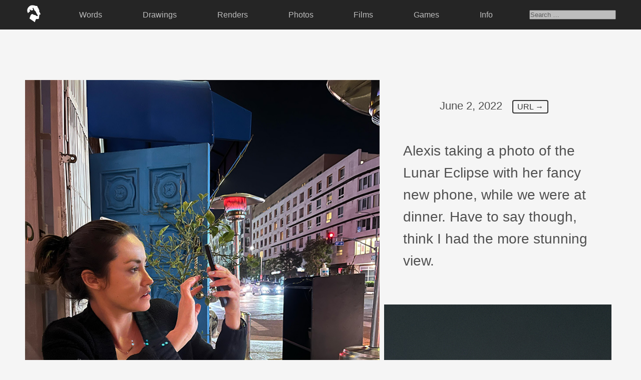

--- FILE ---
content_type: text/html; charset=UTF-8
request_url: http://sixfootgiraffe.com/tag/phone/
body_size: 5664
content:
 <!-- HEADER -->

<!DOCTYPE html>
	<html>

		<head>
			<title>Six Foot Giraffe | Kyle Smith</title>
			<meta name="keywords" content="kyle smith, six foot giraffe, sixfootgiraffe, design, illustration, art, blog, los angeles, california." />
			<meta name="description" content="Six Foot Giraffe is a collection of personal art, thoughts, and memories by Kyle Smith." />
			<link rel='dns-prefetch' href='//s.w.org' />
<link rel="alternate" type="application/rss+xml" title="Six Foot Giraffe &raquo; phone Tag Feed" href="http://sixfootgiraffe.com/tag/phone/feed/" />
		<script type="text/javascript">
			window._wpemojiSettings = {"baseUrl":"https:\/\/s.w.org\/images\/core\/emoji\/13.0.0\/72x72\/","ext":".png","svgUrl":"https:\/\/s.w.org\/images\/core\/emoji\/13.0.0\/svg\/","svgExt":".svg","source":{"concatemoji":"http:\/\/sixfootgiraffe.com\/wp-includes\/js\/wp-emoji-release.min.js?ver=5.5.17"}};
			!function(e,a,t){var n,r,o,i=a.createElement("canvas"),p=i.getContext&&i.getContext("2d");function s(e,t){var a=String.fromCharCode;p.clearRect(0,0,i.width,i.height),p.fillText(a.apply(this,e),0,0);e=i.toDataURL();return p.clearRect(0,0,i.width,i.height),p.fillText(a.apply(this,t),0,0),e===i.toDataURL()}function c(e){var t=a.createElement("script");t.src=e,t.defer=t.type="text/javascript",a.getElementsByTagName("head")[0].appendChild(t)}for(o=Array("flag","emoji"),t.supports={everything:!0,everythingExceptFlag:!0},r=0;r<o.length;r++)t.supports[o[r]]=function(e){if(!p||!p.fillText)return!1;switch(p.textBaseline="top",p.font="600 32px Arial",e){case"flag":return s([127987,65039,8205,9895,65039],[127987,65039,8203,9895,65039])?!1:!s([55356,56826,55356,56819],[55356,56826,8203,55356,56819])&&!s([55356,57332,56128,56423,56128,56418,56128,56421,56128,56430,56128,56423,56128,56447],[55356,57332,8203,56128,56423,8203,56128,56418,8203,56128,56421,8203,56128,56430,8203,56128,56423,8203,56128,56447]);case"emoji":return!s([55357,56424,8205,55356,57212],[55357,56424,8203,55356,57212])}return!1}(o[r]),t.supports.everything=t.supports.everything&&t.supports[o[r]],"flag"!==o[r]&&(t.supports.everythingExceptFlag=t.supports.everythingExceptFlag&&t.supports[o[r]]);t.supports.everythingExceptFlag=t.supports.everythingExceptFlag&&!t.supports.flag,t.DOMReady=!1,t.readyCallback=function(){t.DOMReady=!0},t.supports.everything||(n=function(){t.readyCallback()},a.addEventListener?(a.addEventListener("DOMContentLoaded",n,!1),e.addEventListener("load",n,!1)):(e.attachEvent("onload",n),a.attachEvent("onreadystatechange",function(){"complete"===a.readyState&&t.readyCallback()})),(n=t.source||{}).concatemoji?c(n.concatemoji):n.wpemoji&&n.twemoji&&(c(n.twemoji),c(n.wpemoji)))}(window,document,window._wpemojiSettings);
		</script>
		<style type="text/css">
img.wp-smiley,
img.emoji {
	display: inline !important;
	border: none !important;
	box-shadow: none !important;
	height: 1em !important;
	width: 1em !important;
	margin: 0 .07em !important;
	vertical-align: -0.1em !important;
	background: none !important;
	padding: 0 !important;
}
</style>
	<link rel='stylesheet' id='wp-block-library-css'  href='http://sixfootgiraffe.com/wp-includes/css/dist/block-library/style.min.css?ver=5.5.17' type='text/css' media='all' />
<link rel='stylesheet' id='style-css'  href='http://sixfootgiraffe.com/wp-content/themes/sfg_2023/style.css?ver=5.5.17' type='text/css' media='all' />
<link rel='stylesheet' id='simpleLightbox_css-css'  href='http://sixfootgiraffe.com/wp-content/themes/sfg_2023/lightbox/simpleLightbox.css?ver=5.5.17' type='text/css' media='all' />
<script type='text/javascript' src='http://sixfootgiraffe.com/wp-content/themes/sfg_2023/lightbox/simpleLightbox.js?ver=5.5.17' id='simpleLightbox_js-js'></script>
<link rel="https://api.w.org/" href="http://sixfootgiraffe.com/wp-json/" /><link rel="alternate" type="application/json" href="http://sixfootgiraffe.com/wp-json/wp/v2/tags/2189" /><link rel="EditURI" type="application/rsd+xml" title="RSD" href="http://sixfootgiraffe.com/xmlrpc.php?rsd" />
<link rel="wlwmanifest" type="application/wlwmanifest+xml" href="http://sixfootgiraffe.com/wp-includes/wlwmanifest.xml" /> 
<meta name="generator" content="WordPress 5.5.17" />
<link rel="icon" href="http://sixfootgiraffe.com/wp-content/uploads/cropped-logo_sfg_fav-32x32.png" sizes="32x32" />
<link rel="icon" href="http://sixfootgiraffe.com/wp-content/uploads/cropped-logo_sfg_fav-192x192.png" sizes="192x192" />
<link rel="apple-touch-icon" href="http://sixfootgiraffe.com/wp-content/uploads/cropped-logo_sfg_fav-180x180.png" />
<meta name="msapplication-TileImage" content="http://sixfootgiraffe.com/wp-content/uploads/cropped-logo_sfg_fav-270x270.png" />
			<link rel="stylesheet" href="https://use.typekit.net/szz0veo.css">	
			
			<!-- Global site tag (gtag.js) - Google Analytics -->
			<script async src="https://www.googletagmanager.com/gtag/js?id=UA-1092315-1"></script>
			<script>
			  window.dataLayer = window.dataLayer || [];
			  function gtag(){dataLayer.push(arguments);}
			  gtag('js', new Date());
			
			  gtag('config', 'UA-1092315-1');
			</script>
			
		</head>

	<body class="archive tag tag-phone tag-2189">
	
	<div class="container_nav">
		<header class="sticky-top">
			<div class="menu-top-menu-container"><ul id="menu-top-menu" class="menu"><li id="menu-item-11713" class="img_logo menu-item menu-item-type-custom menu-item-object-custom menu-item-11713"><a href="http://sixfootgiraffe.com/index.php"><img src="http://sixfootgiraffe.com/wp-content/themes/sfg_2020/_images/nav/sixfootgiraffe_logo.png"/></a></li>
<li id="menu-item-11706" class="menu-item menu-item-type-taxonomy menu-item-object-category menu-item-11706"><a href="http://sixfootgiraffe.com/category/commentary/">Words</a></li>
<li id="menu-item-11704" class="menu-item menu-item-type-taxonomy menu-item-object-category menu-item-11704"><a href="http://sixfootgiraffe.com/category/traditional/">Drawings</a></li>
<li id="menu-item-11705" class="menu-item menu-item-type-taxonomy menu-item-object-category menu-item-11705"><a href="http://sixfootgiraffe.com/category/digital/">Renders</a></li>
<li id="menu-item-11707" class="menu-item menu-item-type-taxonomy menu-item-object-category menu-item-11707"><a href="http://sixfootgiraffe.com/category/photo/">Photos</a></li>
<li id="menu-item-15589" class="menu-item menu-item-type-taxonomy menu-item-object-category menu-item-15589"><a href="http://sixfootgiraffe.com/category/film/">Films</a></li>
<li id="menu-item-14952" class="menu-item menu-item-type-custom menu-item-object-custom menu-item-14952"><a href="http://sixfootgiraffe.com/games/">Games</a></li>
<li id="menu-item-11710" class="menu-item menu-item-type-post_type menu-item-object-page menu-item-11710"><a href="http://sixfootgiraffe.com/info/">Info</a></li>
<li><form role="search" method="get" class="search-form" action="http://sixfootgiraffe.com/">
	<label>
		<span class="screen-reader-text"></span>
		<input type="search" class="search-field" placeholder="Search &hellip;" value="" name="s" />
	</label>
</form></li></ul></div>			
		</header>
	</div>
<!-- CONTENT -->

<div class="container_content">

<!-- POSTS -->	
	
		
	<div class="container_post">
	<a class="lightbox" href="http://sixfootgiraffe.com/wp-content/uploads/SixFootGiraffe_KyleSmith_2022_26_01.jpg"><img width="810" height="1080" src="http://sixfootgiraffe.com/wp-content/uploads/SixFootGiraffe_KyleSmith_2022_26_01.jpg" class="attachment-post-thumbnail size-post-thumbnail wp-post-image" alt="" loading="lazy" srcset="http://sixfootgiraffe.com/wp-content/uploads/SixFootGiraffe_KyleSmith_2022_26_01.jpg 810w, http://sixfootgiraffe.com/wp-content/uploads/SixFootGiraffe_KyleSmith_2022_26_01-225x300.jpg 225w, http://sixfootgiraffe.com/wp-content/uploads/SixFootGiraffe_KyleSmith_2022_26_01-768x1024.jpg 768w, http://sixfootgiraffe.com/wp-content/uploads/SixFootGiraffe_KyleSmith_2022_26_01-113x150.jpg 113w" sizes="(max-width: 810px) 100vw, 810px" /></a>
	<div class="container_commentary">
		<ul class="container_post_header">
			<li class="txt_date">June 2, 2022</li>
			<li class="txt_url"><a href="http://sixfootgiraffe.com/2022-26/">URL&nbsp;&#8594;</a></li>
		</ul>
		<p>Alexis taking a photo of the Lunar Eclipse with her fancy new phone, while we were at dinner. Have to say though, think I had the more stunning view.</p>
<p><span class="container_prj_img_grid"><br />
<span class="breakthis"><br />
<a class="lightbox" href="/wp-content/uploads/SixFootGiraffe_KyleSmith_2022_26_02.jpg"><img class="img_prj_100" src="/wp-content/uploads/SixFootGiraffe_KyleSmith_2022_26_02.jpg"/></a><br />
</span></p>
	</div>
</div>		
		
	<div class="container_post">
	<a class="lightbox" href="http://sixfootgiraffe.com/wp-content/uploads/SixFootGiraffe_KyleSmith_2022_12.jpg"><img width="1080" height="1080" src="http://sixfootgiraffe.com/wp-content/uploads/SixFootGiraffe_KyleSmith_2022_12.jpg" class="attachment-post-thumbnail size-post-thumbnail wp-post-image" alt="" loading="lazy" srcset="http://sixfootgiraffe.com/wp-content/uploads/SixFootGiraffe_KyleSmith_2022_12.jpg 1080w, http://sixfootgiraffe.com/wp-content/uploads/SixFootGiraffe_KyleSmith_2022_12-300x300.jpg 300w, http://sixfootgiraffe.com/wp-content/uploads/SixFootGiraffe_KyleSmith_2022_12-1024x1024.jpg 1024w, http://sixfootgiraffe.com/wp-content/uploads/SixFootGiraffe_KyleSmith_2022_12-150x150.jpg 150w, http://sixfootgiraffe.com/wp-content/uploads/SixFootGiraffe_KyleSmith_2022_12-768x768.jpg 768w" sizes="(max-width: 1080px) 100vw, 1080px" /></a>
	<div class="container_commentary">
		<ul class="container_post_header">
			<li class="txt_date">February 28, 2022</li>
			<li class="txt_url"><a href="http://sixfootgiraffe.com/2022-12/">URL&nbsp;&#8594;</a></li>
		</ul>
		<p>15 years in and I still struggle to define what exactly Six Foot Giraffe is. One thing I do know, is that it serves as a sort of safety deposit box for me. For the things I want preserved and kept safe. Things like these words from a complete stranger.</p>
<p>In regards to the work I do here, when I say I only aspire for it to inspire, I really, really mean that. It’s a hell of a thing to be inspired. If I can do that for someone, for anyone, in any capacity at all, that’s really as good as it gets for me. As an artist and as a human being. It’s incredibly rewarding. Thanks Michelle, you made my day.</p>
	</div>
</div>		
		
	<div class="container_post">
	<a class="lightbox" href="http://sixfootgiraffe.com/wp-content/uploads/SixFootGiraffe_KyleSmith_2021_89.jpg"><img width="1080" height="1080" src="http://sixfootgiraffe.com/wp-content/uploads/SixFootGiraffe_KyleSmith_2021_89.jpg" class="attachment-post-thumbnail size-post-thumbnail wp-post-image" alt="" loading="lazy" srcset="http://sixfootgiraffe.com/wp-content/uploads/SixFootGiraffe_KyleSmith_2021_89.jpg 1080w, http://sixfootgiraffe.com/wp-content/uploads/SixFootGiraffe_KyleSmith_2021_89-300x300.jpg 300w, http://sixfootgiraffe.com/wp-content/uploads/SixFootGiraffe_KyleSmith_2021_89-1024x1024.jpg 1024w, http://sixfootgiraffe.com/wp-content/uploads/SixFootGiraffe_KyleSmith_2021_89-150x150.jpg 150w, http://sixfootgiraffe.com/wp-content/uploads/SixFootGiraffe_KyleSmith_2021_89-768x768.jpg 768w" sizes="(max-width: 1080px) 100vw, 1080px" /></a>
	<div class="container_commentary">
		<ul class="container_post_header">
			<li class="txt_date">October 23, 2021</li>
			<li class="txt_url"><a href="http://sixfootgiraffe.com/2021-89/">URL&nbsp;&#8594;</a></li>
		</ul>
			</div>
</div>		
		
	<div class="container_post">
	<a class="lightbox" href="http://sixfootgiraffe.com/wp-content/uploads/SixFootGiraffe_KyleSmith_2021_84.jpg"><img width="1080" height="1080" src="http://sixfootgiraffe.com/wp-content/uploads/SixFootGiraffe_KyleSmith_2021_84.jpg" class="attachment-post-thumbnail size-post-thumbnail wp-post-image" alt="" loading="lazy" srcset="http://sixfootgiraffe.com/wp-content/uploads/SixFootGiraffe_KyleSmith_2021_84.jpg 1080w, http://sixfootgiraffe.com/wp-content/uploads/SixFootGiraffe_KyleSmith_2021_84-300x300.jpg 300w, http://sixfootgiraffe.com/wp-content/uploads/SixFootGiraffe_KyleSmith_2021_84-1024x1024.jpg 1024w, http://sixfootgiraffe.com/wp-content/uploads/SixFootGiraffe_KyleSmith_2021_84-150x150.jpg 150w, http://sixfootgiraffe.com/wp-content/uploads/SixFootGiraffe_KyleSmith_2021_84-768x768.jpg 768w" sizes="(max-width: 1080px) 100vw, 1080px" /></a>
	<div class="container_commentary">
		<ul class="container_post_header">
			<li class="txt_date">October 18, 2021</li>
			<li class="txt_url"><a href="http://sixfootgiraffe.com/2021-84/">URL&nbsp;&#8594;</a></li>
		</ul>
			</div>
</div>		
		
	<div class="container_post">
	<a class="lightbox" href="http://sixfootgiraffe.com/wp-content/uploads/SixFootGiraffe_KyleSmith_2021_25.gif"><img width="1080" height="1080" src="http://sixfootgiraffe.com/wp-content/uploads/SixFootGiraffe_KyleSmith_2021_25.gif" class="attachment-post-thumbnail size-post-thumbnail wp-post-image" alt="" loading="lazy" /></a>
	<div class="container_commentary">
		<ul class="container_post_header">
			<li class="txt_date">March 15, 2021</li>
			<li class="txt_url"><a href="http://sixfootgiraffe.com/2021-25/">URL&nbsp;&#8594;</a></li>
		</ul>
		<p>I don’t typically have a problem with mindless phone scrolling at night. By day&#8217;s end I’m tired and ready for sleep. The morning can be another story though. I’m awake by 7am somedays, but sometimes not “up” for another hour or even more. Usually because I’m mindlessly scrolling through my phone. News, stocks, social media, wikipedia rabbit holes, whatever. Even though this doesn’t happen all the time, I don’t want it to happen at all. It’s not how I want to spend what time I have, so I decided for all for February to make a hard rule to not touch my phone in bed. Morning or night. Unsurprisingly, it was a great idea.</p>
<p>Alexis is usually still sound asleep when my watch silently buzzes on my wrist at 7:30am, and I open my eyes. It’s here where I would usually reach for my phone and scroll from anywhere between 5 minutes to an hour and a half. But now that I couldn’t do that, I really only had two options, go back to sleep, or get up and get going. I almost always got going. I don’t start work till 10am, and working remotely means no commute, so everyday I had a good chunk of time to do the things I wanted to do, just for me. Man, does that always feel good. Doing what you want to do, before the day has any opportunity to dictate what you have to do. I’ve known this, and that’s why I like waking up early nowadays. Sticking to this hard rule for the month helped me protect some of my most valuable time by making sure it wasn’t being siphoned off by my thumb and my phone.</p>
<p>There was a small downside. I really only read the news at night or the morning, and usually in bed. So cutting that out maybe meant being a little less informed at any given moment. Though, I find a lot of news is just the same story everyday with a few more details than the day before. In the end then, I have to guess I wasn’t missing too much by only catching up on the weekends.</p>
<p>All in all, I’m glad I took the time to do this, and I’m going to keep it up. It was a good reset. I know that old habits die hard though, so I took it a step further and have since permanently moved my phone and charger across the room. Can’t reach it from bed at all anymore. I’d go even further and set my phone to blast Eye of the Tiger across the room at 7AM, but I’m afraid that could land my wife in prison for attempted murder.</p>
	</div>
</div>		
		
	<div class="container_post">
	<a class="lightbox" href="http://sixfootgiraffe.com/wp-content/uploads/SixFootGiraffe_KyleSmith_2021_21.jpg"><img width="1080" height="1080" src="http://sixfootgiraffe.com/wp-content/uploads/SixFootGiraffe_KyleSmith_2021_21.jpg" class="attachment-post-thumbnail size-post-thumbnail wp-post-image" alt="" loading="lazy" srcset="http://sixfootgiraffe.com/wp-content/uploads/SixFootGiraffe_KyleSmith_2021_21.jpg 1080w, http://sixfootgiraffe.com/wp-content/uploads/SixFootGiraffe_KyleSmith_2021_21-300x300.jpg 300w, http://sixfootgiraffe.com/wp-content/uploads/SixFootGiraffe_KyleSmith_2021_21-1024x1024.jpg 1024w, http://sixfootgiraffe.com/wp-content/uploads/SixFootGiraffe_KyleSmith_2021_21-150x150.jpg 150w, http://sixfootgiraffe.com/wp-content/uploads/SixFootGiraffe_KyleSmith_2021_21-768x768.jpg 768w" sizes="(max-width: 1080px) 100vw, 1080px" /></a>
	<div class="container_commentary">
		<ul class="container_post_header">
			<li class="txt_date">February 22, 2021</li>
			<li class="txt_url"><a href="http://sixfootgiraffe.com/2020-21-2/">URL&nbsp;&#8594;</a></li>
		</ul>
		<p>Well over a day had passed before I even realized I got a very, very small feature on the Unreal Engine Twitter account this weekend. I was pretty surprised. It means this image hit the eyes of somewhere in the neighborhood of half a million people. Don’t really know what that equates to, if anything at all, but I know it felt good to be acknowledged even if in the smallest way by the very people connected to the software I’ve been trying my hardest to learn.</p>
	</div>
</div>		
		
	<div class="container_post">
	<a class="lightbox" href="http://sixfootgiraffe.com/wp-content/uploads/SixFootGiraffe_KyleSmith_2020_108.jpg"><img width="1080" height="1080" src="http://sixfootgiraffe.com/wp-content/uploads/SixFootGiraffe_KyleSmith_2020_108.jpg" class="attachment-post-thumbnail size-post-thumbnail wp-post-image" alt="" loading="lazy" srcset="http://sixfootgiraffe.com/wp-content/uploads/SixFootGiraffe_KyleSmith_2020_108.jpg 1080w, http://sixfootgiraffe.com/wp-content/uploads/SixFootGiraffe_KyleSmith_2020_108-300x300.jpg 300w, http://sixfootgiraffe.com/wp-content/uploads/SixFootGiraffe_KyleSmith_2020_108-1024x1024.jpg 1024w, http://sixfootgiraffe.com/wp-content/uploads/SixFootGiraffe_KyleSmith_2020_108-150x150.jpg 150w, http://sixfootgiraffe.com/wp-content/uploads/SixFootGiraffe_KyleSmith_2020_108-768x768.jpg 768w" sizes="(max-width: 1080px) 100vw, 1080px" /></a>
	<div class="container_commentary">
		<ul class="container_post_header">
			<li class="txt_date">October 12, 2020</li>
			<li class="txt_url"><a href="http://sixfootgiraffe.com/2020-108/">URL&nbsp;&#8594;</a></li>
		</ul>
			</div>
</div>		
		
	<div class="container_post">
	<a class="lightbox" href="http://sixfootgiraffe.com/wp-content/uploads/SixFootGiraffe_KyleSmith_2020_59.jpg"><img width="1080" height="1080" src="http://sixfootgiraffe.com/wp-content/uploads/SixFootGiraffe_KyleSmith_2020_59.jpg" class="attachment-post-thumbnail size-post-thumbnail wp-post-image" alt="" loading="lazy" srcset="http://sixfootgiraffe.com/wp-content/uploads/SixFootGiraffe_KyleSmith_2020_59.jpg 1080w, http://sixfootgiraffe.com/wp-content/uploads/SixFootGiraffe_KyleSmith_2020_59-150x150.jpg 150w, http://sixfootgiraffe.com/wp-content/uploads/SixFootGiraffe_KyleSmith_2020_59-300x300.jpg 300w, http://sixfootgiraffe.com/wp-content/uploads/SixFootGiraffe_KyleSmith_2020_59-768x768.jpg 768w, http://sixfootgiraffe.com/wp-content/uploads/SixFootGiraffe_KyleSmith_2020_59-1024x1024.jpg 1024w, http://sixfootgiraffe.com/wp-content/uploads/SixFootGiraffe_KyleSmith_2020_59-200x200.jpg 200w, http://sixfootgiraffe.com/wp-content/uploads/SixFootGiraffe_KyleSmith_2020_59-900x900.jpg 900w, http://sixfootgiraffe.com/wp-content/uploads/SixFootGiraffe_KyleSmith_2020_59-350x350.jpg 350w, http://sixfootgiraffe.com/wp-content/uploads/SixFootGiraffe_KyleSmith_2020_59-600x600.jpg 600w" sizes="(max-width: 1080px) 100vw, 1080px" /></a>
	<div class="container_commentary">
		<ul class="container_post_header">
			<li class="txt_date">May 4, 2020</li>
			<li class="txt_url"><a href="http://sixfootgiraffe.com/2020-59/">URL&nbsp;&#8594;</a></li>
		</ul>
			</div>
</div>		
		
	<div class="container_post">
	<a class="lightbox" href="http://sixfootgiraffe.com/wp-content/uploads/SixFootGiraffe_KyleSmith_2019_98.jpg"><img width="1080" height="1080" src="http://sixfootgiraffe.com/wp-content/uploads/SixFootGiraffe_KyleSmith_2019_98.jpg" class="attachment-post-thumbnail size-post-thumbnail wp-post-image" alt="" loading="lazy" srcset="http://sixfootgiraffe.com/wp-content/uploads/SixFootGiraffe_KyleSmith_2019_98.jpg 1080w, http://sixfootgiraffe.com/wp-content/uploads/SixFootGiraffe_KyleSmith_2019_98-150x150.jpg 150w, http://sixfootgiraffe.com/wp-content/uploads/SixFootGiraffe_KyleSmith_2019_98-300x300.jpg 300w, http://sixfootgiraffe.com/wp-content/uploads/SixFootGiraffe_KyleSmith_2019_98-768x768.jpg 768w, http://sixfootgiraffe.com/wp-content/uploads/SixFootGiraffe_KyleSmith_2019_98-1024x1024.jpg 1024w, http://sixfootgiraffe.com/wp-content/uploads/SixFootGiraffe_KyleSmith_2019_98-200x200.jpg 200w, http://sixfootgiraffe.com/wp-content/uploads/SixFootGiraffe_KyleSmith_2019_98-900x900.jpg 900w, http://sixfootgiraffe.com/wp-content/uploads/SixFootGiraffe_KyleSmith_2019_98-350x350.jpg 350w, http://sixfootgiraffe.com/wp-content/uploads/SixFootGiraffe_KyleSmith_2019_98-600x600.jpg 600w" sizes="(max-width: 1080px) 100vw, 1080px" /></a>
	<div class="container_commentary">
		<ul class="container_post_header">
			<li class="txt_date">October 29, 2019</li>
			<li class="txt_url"><a href="http://sixfootgiraffe.com/2019-98/">URL&nbsp;&#8594;</a></li>
		</ul>
			</div>
</div>		
		
	<div class="container_post">
	<a class="lightbox" href="http://sixfootgiraffe.com/wp-content/uploads/SixFootGiraffe_KyleSmith_2018_02.jpg"><img width="506" height="900" src="http://sixfootgiraffe.com/wp-content/uploads/SixFootGiraffe_KyleSmith_2018_02.jpg" class="attachment-post-thumbnail size-post-thumbnail wp-post-image" alt="" loading="lazy" srcset="http://sixfootgiraffe.com/wp-content/uploads/SixFootGiraffe_KyleSmith_2018_02.jpg 506w, http://sixfootgiraffe.com/wp-content/uploads/SixFootGiraffe_KyleSmith_2018_02-84x150.jpg 84w, http://sixfootgiraffe.com/wp-content/uploads/SixFootGiraffe_KyleSmith_2018_02-169x300.jpg 169w" sizes="(max-width: 506px) 100vw, 506px" /></a>
	<div class="container_commentary">
		<ul class="container_post_header">
			<li class="txt_date">January 2, 2018</li>
			<li class="txt_url"><a href="http://sixfootgiraffe.com/01022018-2/">URL&nbsp;&#8594;</a></li>
		</ul>
		<p><span class="txt_commentary_lg">LA family reunion.</span></p>
	</div>
</div>		
	
<!-- PAGINATION -->

<div class="container_pagination">
	<span aria-current="page" class="page-numbers current">1</span>
<a class="page-numbers" href="http://sixfootgiraffe.com/tag/phone/page/2/">2</a>
<a class="next page-numbers" href="http://sixfootgiraffe.com/tag/phone/page/2/">&#8594;</a>	
</div>

<!-- FOOTER -->

<script type='text/javascript' src='http://sixfootgiraffe.com/wp-includes/js/wp-embed.min.js?ver=5.5.17' id='wp-embed-js'></script>

<ul class="container_footer">
	<li class="txt_footer_first">Thank you for your time, I know it's non-renewable.
	<li class="txt_footer_last">
		<a href="mailto:kyle@sixfootgiraffe.com">kyle@sixfootgiraffe.com&nbsp;&#8594;</a> <a href="https://www.instagram.com/sixfootgiraffe/" target="_blank">Instagram&nbsp;&#8594;</a> <a href="https://twitter.com/sixfootgiraffe" target="_blank">Twitter&nbsp;&#8594;</a>
	</li>
	</li>
		<li>Six Foot Giraffe, Inc. | Kyle Smith
		<br />© 2007 - <script>document.write(new Date().getFullYear())</script>
		<br /><img class="img_footer_logo" src="http://sixfootgiraffe.com/wp-content/themes/sfg_2020/_images/nav/sixfootgiraffe_logo.png" alt="Six Foot Giraffe Kyle Smith"/>
	</li>
</ul>

<script>new SimpleLightbox({elements: '.lightbox'});</script>

</body>
</html>